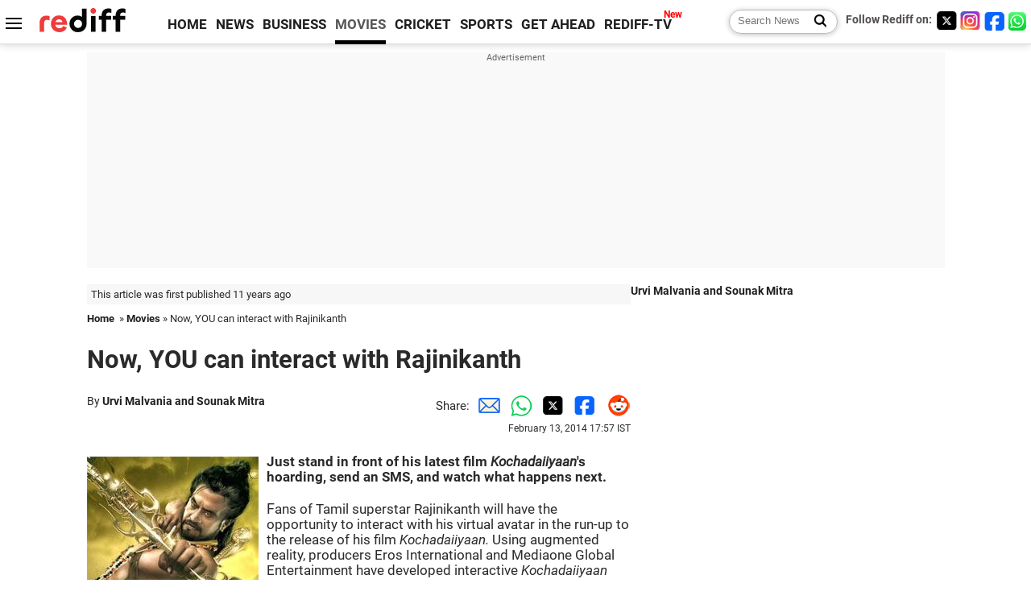

--- FILE ---
content_type: text/html
request_url: https://www.rediff.com/movies/report/now-you-can-interact-with-rajinikanth-south/20140213.htm
body_size: 12634
content:
<!doctype html>
<html lang="en">
<head>
<meta charset="UTF-8">
<meta name="viewport" content="width=device-width, initial-scale=1" />
<title>Now, YOU can interact with Rajinikanth - Rediff.com movies</title>
<meta name="keywords" content="Rajinikanth, Kochadaiiyaan, Karbonn, Eros International, Siam, YOU, SMS, Toyota Kirloskar Motor, Mediaone Global Entertainment, Sudhir Hasija, Sugato Sen, Vikram Kirloskar, Mumbai, India" />
<link rel="alternate" href="https://www.rediff.com/rss/movies.xml" type="application/rss+xml"  title="Rediff.com - Bollywood news" />
<link rel="author" type="text/html" href="https://www.rediff.com/author/Urvi%20Malvania%20and%20Sounak%20Mitra" />
<meta name="author" content="Urvi Malvania and Sounak Mitra" />
<meta name="robots" content="max-image-preview:large, index, follow">
<link rel="dns-prefetch" href="//track.rediff.com/" >
<link rel="dns-prefetch" href="//bizmail.rediff.com/" >
<link rel="dns-prefetch" href="//businessemail.rediff.com/" >
<link rel="dns-prefetch" href="//workmail.rediff.com/" >
<link rel="preload" href="//imworld.rediff.com/worldrediff/style_3_16/new_arti_us_4.css" as="style">
<link rel="amphtml" href="https://m.rediff.com/amp/movies/report/now-you-can-interact-with-rajinikanth-south/20140213.htm" />
<link rel="alternate" media="only screen and (max-width: 640px)" href="https://m.rediff.com/movies/report/now-you-can-interact-with-rajinikanth-south/20140213.htm" />
<meta http-equiv="X-UA-Compatible" content="IE=Edge" />
<meta name="description" content="Just stand in front of his latest film Kochadaiiyaan's hoarding, send an SMS, and watch what happens next."  />
<meta name="news_keywords" content="Rajinikanth, Kochadaiiyaan, Karbonn, Eros International, Siam, YOU, SMS, Toyota Kirloskar Motor, Mediaone Global Entertainment, Sudhir Hasija" /><meta name="twitter:card" content="summary_large_image" />
<meta property="og:title" content="Now, YOU can interact with Rajinikanth" />
<meta property="og:type" content="article" />
<meta property="og:url" content="https://www.rediff.com/movies/report/now-you-can-interact-with-rajinikanth-south/20140213.htm" />
<meta property="og:site_name" content="Rediff" />
<meta property="og:description" content="Just stand in front of his latest film Kochadaiiyaan's hoarding, send an SMS, and watch what happens next." />
<meta itemprop="name" content="Now, YOU can interact with Rajinikanth" />
<meta itemprop="description" content="Just stand in front of his latest film Kochadaiiyaan's hoarding, send an SMS, and watch what happens next." />
<meta itemprop="publisher" content="Rediff.com" />
<meta itemprop="url" content="https://www.rediff.com/movies/report/now-you-can-interact-with-rajinikanth-south/20140213.htm" />
<meta itemprop="headline" content="Now, YOU can interact with Rajinikanth" />
<meta itemprop="inLanguage" content="en-US" />
<meta itemprop="keywords" content="Rajinikanth, Kochadaiiyaan, Karbonn, Eros International, Siam, YOU, SMS, Toyota Kirloskar Motor, Mediaone Global Entertainment, Sudhir Hasija, Sugato Sen, Vikram Kirloskar, Mumbai, India" />
<meta itemprop="image" content="https://im.rediff.com/1200-630/movies/2014/feb/13kochadaiyaan.jpg">
<meta itemprop="datePublished" content="2014-02-13T17:57:31+05:30" />
<meta itemprop="dateModified" content="2014-02-13T17:57:31+05:30" />
<meta itemprop="alternativeHeadline" content="Now, YOU can interact with Rajinikanth" />
<link rel="preload" href="https://im.rediff.com/movies/2014/feb/13kochadaiyaan.jpg?w=670&h=900" as="image" /><link rel="icon" type="image/x-icon" href="https://im.rediff.com/favicon2.ico" />
<link rel="canonical" href="https://www.rediff.com/movies/report/now-you-can-interact-with-rajinikanth-south/20140213.htm" />
<meta itemprop="dateline" content="Mumbai" /><link rel="preconnect" href="//imworld.rediff.com" >
<meta property="og:image" content="https://im.rediff.com/1200-630/movies/2014/feb/13kochadaiyaan.jpg" />
<link rel="image_src" href="https://im.rediff.com/1200-630/movies/2014/feb/13kochadaiyaan.jpg" />

<script type="application/ld+json">
{
	"@context":"https://schema.org",
	"@type":"NewsArticle",
	"mainEntityOfPage":{
		"@type":"WebPage",
		"@id":"https://www.rediff.com/movies/report/now-you-can-interact-with-rajinikanth-south/20140213.htm",
		"url":"https://www.rediff.com/movies/report/now-you-can-interact-with-rajinikanth-south/20140213.htm"
	},
	"inLanguage":"en",
	"headline":"Now, YOU can interact with Rajinikanth",
	"description":"Just stand in front of his latest film Kochadaiiyaan's hoarding, send an SMS, and watch what happens next.",
	"keywords":"Rajinikanth, Kochadaiiyaan, Karbonn, Eros International, Siam, YOU, SMS, Toyota Kirloskar Motor, Mediaone Global Entertainment, Sudhir Hasija, Sugato Sen, Vikram Kirloskar, Mumbai, India",
	"articleSection":"movies",
	"url":"https://www.rediff.com/movies/report/now-you-can-interact-with-rajinikanth-south/20140213.htm",
	"image":
	{
		"@type":"ImageObject",
		"url":"https://im.rediff.com/1600-900/movies/2014/feb/13kochadaiyaan.jpg",
		"width":"1600",
		"height":"900"
	},
	"datePublished":"2014-02-13T17:57:31+05:30",
	"dateModified":"2014-02-13T17:57:31+05:30",
	"articleBody":"Just stand in front of his latest film&nbsp;Kochadaiiyaans hoarding, send an SMS, and watch what happens next. Fans of Tamil superstar Rajinikanth will have the opportunity to interact with his virtual avatar in the run-up to the release of his film Kochadaiiyaan. Using augmented reality, producers Eros International and Mediaone Global Entertainment have developed interactive Kochadaiiyaan hoardings in association with Karbonn Mobiles. Eros will deploy 500 interactive hoardings across India. People will have to stand in front of the hoarding and send an SMS. This will activate the hoarding. This promotional tactic is an extension of Eros alliance with Karbonn, wherein the latter will make a million special-edition phones. These phones will not only have a Rajinikanth signature but will also come pre-loaded with a Kochadaiiyaan app. The partneship is based on a revenue-sharing model. Sudhir Hasija, chairman, Karbonn, said, We will roll out a million handsets by February-end or first week of March with a pre-loaded app for the movie. All the handsets will come with the signature of Rajinikanth. This is the first time any mobile handset maker is launching products with an augmented reality app. About 70 per cent of the handsets will be smartphones (four models), between Rs 5,000 and Rs 15,000 each. The rest will be feature phones (two models), Rs 2,000 each. While he did not want to give details on how much Karbonn will spend on promotions and how much it has already invested in the development of the app, he said Karbonn would put 400 hoardings across the country. Majority of these will be in south India, followed by cities like Mumbai.&nbsp;Eros will conduct promotions on its own.&nbsp;We expect better flow of people. Overall footfall will be less also because this time general visitors get only five days, as compared to seven days in the previous edition, said Vikram Kirloskar, president of Siam and vice-chairman of Toyota Kirloskar Motor.&nbsp;Sugato Sen, deputy director-general of Siam, added: We want the finesse of a global show. The cost difference is huge for us because of additional shuttle services, hiring of private security and completely air-conditioned halls, but we expect a much better experience.&nbsp;At a time when sales are falling, the auto industry hopes the excitement around the Auto Expo will lift consumer sentiments. Passenger vehicle sales have declined by six per cent to around 1.8 million units in the first nine months of this financial year.",
	"author":{
		"@type":"Person",
		"name":"Urvi Malvania and Sounak Mitra",
		"url":"https://www.rediff.com/author/Urvi%20Malvania%20and%20Sounak%20Mitra"
	},
	"publisher":{   
		"@type":"NewsMediaOrganization",
		"name":"Rediff.com",
		"logo":{
			"@type":"ImageObject","url":"https://im.rediff.com/worldrediff/pix/rediff_newlogo.svg","width":400,"height":100   
		}        
	},
	"associatedMedia":{
		"@type":"ImageObject",
		"url":"https://im.rediff.com/movies/2014/feb/13kochadaiyaan.jpg",
		"caption":"Now, YOU can interact with Rajinikanth",
		"description":"Now, YOU can interact with Rajinikanth",
		"height":"900",
		"width":"1200"
	}		
}
</script>
<script type="application/ld+json">
{
	"@context":"https://schema.org",
	"@type":"BreadcrumbList",
	"name":"Breadcrumb",
	"itemListElement":[
		{
		"@type":"ListItem",
		"position":1,
		"item":{
			"@id":"https://www.rediff.com",
			"name":"Home"
		}
		},
		{
		"@type":"ListItem",
		"position":2,
		"item":{
		"@id":"https://www.rediff.com/movies",
		"name":"Movies"
		}
		},
		{
		"@type":"ListItem",
		"position":3,
		"item":{
		"name":"Now, YOU can interact with Rajinikanth"
		}
		}
	]
}
</script>
<script type="application/ld+json">
{
	"@context":"https://schema.org",
	"@type":"WebPage",
	"name":"Now, YOU can interact with Rajinikanth - Rediff.com India News",
	"description":"Just stand in front of his latest film Kochadaiiyaan's hoarding, send an SMS, and watch what happens next.",
	"keywords":"Rajinikanth, Kochadaiiyaan, Karbonn, Eros International, Siam, YOU, SMS, Toyota Kirloskar Motor, Mediaone Global Entertainment, Sudhir Hasija, Sugato Sen, Vikram Kirloskar, Mumbai, India",
	"speakable":{
		"@type":"SpeakableSpecification",
		"cssSelector":["h1","h2"]
		},
	"url":"https://www.rediff.com/movies/report/now-you-can-interact-with-rajinikanth-south/20140213.htm"
}
</script>


<script type="application/ld+json">
{
	"@context":"https://schema.org","@type":"NewsMediaOrganization","name":"Rediff.com","url":"https://www.rediff.com","logo":{
		"@type":"ImageObject","url":"https://im.rediff.com/worldrediff/pix/rediff_newlogo.svg","width":400,"height":100
	},
	"address":{
		"@type":"PostalAddress","streetAddress":" Level 9 and 10, Seasons Riddhi Siddhi, Jn of Tilak Road and 1st Gaothan Lane, Santacruz (West)","addressLocality":"Mumbai","addressRegion":"India","addressCountry":"IN","postalCode":"400054"
	},
	"contactPoint":{
		"@type":"ContactPoint","telephone":"+91 - 022 - 61820000","contactType":"Customer Service","areaServed":"IN","availableLanguage":"English","hoursAvailable":{"opens":"09:00","closes":"18:00"}
	},
	"sameAs":[
		"https://x.com/RediffNews",
		"https://www.instagram.com/rediffnews/",
		"https://www.facebook.com/people/Rediff-News/61566156876578/",
		"https://www.youtube.com/@RediffOriginals"
	]
}
</script>
<script type="application/ld+json">
{
	"@context":"https://schema.org",
	"@type":"SiteNavigationElement",
	"name":["rediffmail","Rediff Money","Enterprise Email","Business Email","rediffGURUS","News","Business","Movies","Sports","Cricket","Get Ahead"],
	"url":["https://mail.rediff.com/cgi-bin/login.cgi","https://money.rediff.com","https://workmail.rediff.com","https://businessemail.rediff.com","https://gurus.rediff.com","https://www.rediff.com/news","https://www.rediff.com/business","https://www.rediff.com/movies","https://www.rediff.com/sports","https://www.rediff.com/cricket","https://www.rediff.com/getahead"]
}
</script>
<script>
var cdn_domain = "https://www.rediff.com";
var section = "movies";
var article_url = "https://www.rediff.com/movies/report/now-you-can-interact-with-rajinikanth-south/20140213.htm";
var template = "movies-southernspice.xsl";
var page_type = "article";
var endyear 	= "2026";
var org_domain = "https://mypage.rediff.com";
var imgpath	= "//imworld.rediff.com/worldrediff/pix";
var ishare_domain	= "https://ishare.rediff.com";
var shopping_domain	= "https://shopping.rediff.com";
var books_domain	= "https://books.rediff.com";
var track_domain	= "https://track.rediff.com";
var money_domain	= "https://money.rediff.com";
var realtime_domain	= "https://realtime.rediff.com";
var share_domain	= "https://share.rediff.com";
var timetoread = "";

function enc(a,url){a.href	=	url;return true;}
function getCookie(name){var dc=document.cookie;var prefix=name+"=";var begin=dc.indexOf("; "+prefix);if(begin==-1){begin=dc.indexOf(prefix);if(begin!=0)return null}else begin+=2;var end=document.cookie.indexOf(";",begin);if(end==-1)end=dc.length;return unescape(dc.substring(begin+prefix.length,end))}
function sharePopup(ob){var left = (screen.width - 800) / 2;var shareurl = ob.href;window.open(shareurl,'sharewindow','toolbar=no,location=0,status=no,menubar=no,scrollbars=yes,resizable=yes,width=800,height=550,top=80,left='+left);}
function trackURL(url){if(navigator.userAgent.toLowerCase().indexOf('msie') != -1){var referLink = document.createElement('a');referLink.href = url;document.body.appendChild(referLink);referLink.click();}else{document.location.href = url;}}

</script>
	
	<script>
	(adsbygoogle = window.adsbygoogle || []).push({
		google_ad_client: "ca-pub-2932970604686705",
		enable_page_level_ads: true
	});
	</script>
	
<link rel="stylesheet" href="//imworld.rediff.com/worldrediff/style_3_16/new_arti_us_4.css" />
<style>.imgcaption{clear:both}.bigtable{margin:10px 0}.logo{width:160px}.toplinks .active{margin-right:0;margin-left:0}.watchasvd{font-size:0.8rem;margin-right:20px;display:inline-block;vertical-align:middle;color:#ef3b3a;font-weight:bold;}.watchasvd::before{content:'';display:inline-block;width:28px;height:17px;background:url('https://im.rediff.com/worldrediff/pix/watchvdicon.jpg') 0 0 no-repeat;vertical-align:middle;}.newtv::after{content:'New';font-weight:bold;color:#ff0000;font-size:0.8rem;position:absolute;top:-10px;right:-13px}.mfrom_flex{display:flex;justify-content:space-between;border-bottom:solid 1px #e2e2e2;padding-bottom:20px}.mfrom_box{max-width:200px;overflow:hidden}.mfrom_copy{font-size:1.1rem;margin-top:5px}.div_subscibe_top{margin-top:30px}.subscribe_btn_in{background:#000;border-radius:50%;width:30px;height:30px;line-height:30px;font-size:1.2rem;color:#fff;border:none;text-align:center}.lbl_sub_email{display:block;font-weight:bold;font-size:0.8rem;margin-bottom:1px}.div_subscibe_top_container{width:calc(100% - 330px);border-right:dotted 1px #ababab;border-left:dotted 1px #ababab;}.div_subscibe_top{width:250px;background:none;margin:0 auto;border:none;border-radius:5px;padding:5px 0 8px 12px;box-shadow:0 0 7px rgba(0, 0, 0, 0.3)}.vcenter{align-items:center}.sub_email_in{padding:5px;text-align:left;height:30px;width:190px;margin-right:5px;border:solid 1px #b2aeae;border-radius:5px;font-size:0.85rem}.sub_email_in::placeholder{font-size:1rem}.subwait{position:absolute;right:50px}.subscrip_message{font-size:0.75rem;font-weight:bold;margin:5px 0}.artihd{font-size:2.07rem}.arti_contentbig h2{font-size:1.6rem;margin-bottom:5px;font-weight:bold}.arti_contentbig h3{font-size:1.4rem;margin-bottom:5px;font-weight:bold}.arti_contentbig h4{font-size:1.2rem;margin-bottom:5px;font-weight:bold}.keypoints{clear:both;border:solid 1px #202020;padding:10px 20px;border-radius:20px;margin:20px 0}.keypoints ul{padding:0 0 0 20px;margin:15px 0 0 0;line-height:1.4em}.keypoints h3{background:#f7f7f7;padding:10px;border-bottom:solid 1px #cdcdcd}.arti_contentbig a{color:#4362db}.socialicons{margin:0 2px}</style>

<script>
window.googletag = window.googletag || {cmd: []};
googletag.cmd.push(function() {
	var sectionarr = window.parent.location.href.split("/");
	var authorname = "";
	if(document.getElementById('OAS_author')){authorname = document.getElementById('OAS_author').value;}
	var adv_subsection = "";
	if(document.getElementById('OAS_subsection')){adv_subsection = document.getElementById('OAS_subsection').value;}
	googletag.defineSlot('/21677187305/Rediff_ROS_728x90_ATF_INTL', [[750, 100], [970, 90], [970, 250], [980, 90], [930, 180], [950, 90], [960, 90], [970, 66], [750, 200], [728, 90], [980, 120]], 'div-gpt-ad-1739426843638-0').setTargeting('author', authorname.toLowerCase()).setTargeting('url',sectionarr[3]).setTargeting('subsection',adv_subsection).addService(googletag.pubads());
	googletag.defineSlot('/21677187305/Rediff_ROS_300x250_ATF_INTL', [[336, 280], [300, 250]], 'div-gpt-ad-1739426924396-0').setTargeting('author', authorname.toLowerCase()).setTargeting('url',sectionarr[3]).setTargeting('subsection',adv_subsection).addService(googletag.pubads());
	googletag.defineSlot('/21677187305/Rediff_ROS_300x250_BTF_INTL', [[300, 250], [336, 280]], 'div-gpt-ad-1742278123914-0').setTargeting('author', authorname.toLowerCase()).setTargeting('url',sectionarr[3]).setTargeting('subsection',adv_subsection).addService(googletag.pubads());
	googletag.defineSlot('/21677187305/Rediff_ROS_300x250_BTF2_INTL', [[300, 250], [336, 280]], 'div-gpt-ad-1752125674124-0').setTargeting('author', authorname.toLowerCase()).setTargeting('url',sectionarr[3]).setTargeting('subsection',adv_subsection).addService(googletag.pubads());
	googletag.defineSlot('/21677187305/Rediff_ROS_300x250_BTF3_INTL', [[300, 100], [300, 250], [300, 75]], 'div-gpt-ad-1748412147256-0').setTargeting('author', authorname.toLowerCase()).setTargeting('url',sectionarr[3]).setTargeting('subsection',adv_subsection).addService(googletag.pubads());
	googletag.defineSlot('/21677187305/Rediff_ROS_728x90_BTF_INTL', [[960, 90], [970, 66], [970, 90], [728, 90], [980, 90], [950, 90]], 'div-gpt-ad-1748412234453-0').setTargeting('author', authorname.toLowerCase()).setTargeting('url',sectionarr[3]).setTargeting('subsection',adv_subsection).addService(googletag.pubads());
	if(screen.width >= 1400)
	{
	googletag.defineSlot('/21677187305/Rediff_ROS_120x600_ATF_INTL_Left_Margin', [120, 600], 'div-gpt-ad-1741063428061-0').setTargeting('author', authorname.toLowerCase()).setTargeting('url',sectionarr[3]).setTargeting('subsection',adv_subsection).addService(googletag.pubads());
	googletag.defineSlot('/21677187305/Rediff_ROS_120x600_ATF_INTL_Right_Margin', [120, 600], 'div-gpt-ad-1741063514341-0').setTargeting('author', authorname.toLowerCase()).setTargeting('url',sectionarr[3]).setTargeting('subsection',adv_subsection).addService(googletag.pubads());
	}
	googletag.pubads().enableSingleRequest();
	googletag.enableServices();
});
</script>

<style>.arti_contentbig p.imgcaptionsmall,.imgcaptionsmall{width:50%;color:#515151;font-size:0.9rem;float:left;margin:0 8px 8px 0;line-height:1.4em;}</style>
</head>
<body>
<!-- Begin comScore Tag -->

<script>
var _comscore = _comscore || [];
_comscore.push({ c1: "2", c2: "6035613" });
(function() {
var s = document.createElement("script"), el = document.getElementsByTagName("script")[0]; 
s.async = true;
s.src = "https://sb.scorecardresearch.com/cs/6035613/beacon.js";
el.parentNode.insertBefore(s, el);
})();
</script>
<noscript><img src="https://sb.scorecardresearch.com/p?c1=2&amp;c2=6035613&amp;cv=3.6.0&amp;cj=1" alt="comscore" ></noscript>

<!-- End comScore Tag --><script>
if(!OAS_sitepage)var OAS_sitepage = "";
if(!OAS_listpos)var OAS_listpos = "";

	var ck=document.cookie;
	function getcookie(n)
	{
		var ar=n+"=";var al=ar.length;var cl=ck.length;var i=0;while(i<cl)
		{j=i+al;if(ck.substring(i,j)==ar)
		{e=ck.indexOf(";",j);if(e==-1)
		e=ck.length;return unescape(ck.substring(j,e));}
		i=ck.indexOf(" ",i)+1;if(i==0)
		break;}
		return "";
	}
	var querystring	= "";
	var path	= "";
	var domain	= "";
	var Rkey_data	= "";
	var Rkey	= Math.floor(Math.random() * 1000000);
	querystring	= window.location.search;
	path		= window.location.pathname;
	domain		= window.location.host;
	var tmp_ref = encodeURIComponent(document.referrer);
	if((tmp_ref == null) || (tmp_ref.length == 0)){tmp_ref = "";}
	if (querystring == "")
	{
		Rkey_data = "?rkey="+Rkey;
	}
	else
	{
		Rkey_data = "&rkey="+Rkey;
	}
	if(tmp_ref != "")
	{
		Rkey_data += "&ref="+tmp_ref;
	}
	var metricImgNew = new Image();
	metricImgNew.src = '//usmetric.rediff.com/'+domain+path+querystring+Rkey_data+'&device=pc';
	var Rlo="";
	var Rl = "";
	Rlo	= getcookie("Rlo");
	Rlo = unescape(Rlo).replace(/\+/g," ");
	Rlo = Rlo.replace("@rediffmail.com","");
	Rlo = Rlo.replace(/[^\w\d\s\-\_]/ig,'');
	Rl = getcookie("Rl");
	Rl = Rl.replace(/[^\w\d\s\-\_@\.]/ig,'');
	var tmp_rsc1 = "";
	tmp_rsc1 = getcookie("Rsc");

</script>
<style>.fnt0{font-size:0;}</style>
<div class="fnt0"><ins data-revive-zoneid="333" data-revive-source="_blank" data-revive-target="_blank" data-revive-id="4b71f4079fb345c8ac958d0e9f0b56dd" data-zonename="Rediff_ROS_OutstreamVideo_INTL"></ins></div><input type="hidden" id="OAS_topic"  name="OAS_topic" value="" />
<input type="hidden" id="OAS_author"  name="OAS_author" value="Urvi Malvania and Sounak Mitra" />
<input type="hidden" id="ads_moviename"  name="ads_moviename" value="null" />
<div id="tower_conatainer" class='tower_conatainer'><div id="div_left_tower" class="left_tower"></div><div id="div_right_tower" class="right_tower"></div></div><input type="hidden" id="OAS_subsection"  name="OAS_subsection" value="movies-report-now" /><div class="topfixedrow">
	<div class="logobar flex maxwrap">
		<div id="menuicon" class="homesprite menuicon"></div>
		<div class="logo"><a href="https://www.rediff.com"><img src="//imworld.rediff.com/worldrediff/pix/rediff_newlogo.svg" width="120" height="30" alt="rediff logo" /></a></div>
		<div class="toplinks">
			<a href="https://www.rediff.com" class="linkcolor bold" data-secid="nav_article_home" data-pos="1">HOME</a>
			<a href="https://www.rediff.com/news" class="linkcolor bold " data-secid="nav_article_news" data-pos="1">NEWS</a> 
			<a href="https://www.rediff.com/business" class="linkcolor bold " data-secid="nav_article_business" data-pos="1">BUSINESS</a> 
			<a href="https://www.rediff.com/movies" class="linkcolor bold active" data-secid="nav_article_movies" data-pos="1">MOVIES</a> 
			<a href="https://www.rediff.com/cricket" class="linkcolor bold " data-secid="nav_article_cricket" data-pos="1">CRICKET</a> 
			<a href="https://www.rediff.com/sports" class="linkcolor bold " data-secid="nav_article_sports" data-pos="1">SPORTS</a> 
			<a href="https://www.rediff.com/getahead" class="linkcolor bold " data-secid="nav_article_getahead" data-pos="1">GET AHEAD</a>
			<a href="https://tv.rediff.com" class="linkcolor bold relative newtv" data-secid="nav_article_redifftv" data-pos="1">REDIFF-TV</a>
		</div>
		<div class="toprightlinks flex">
			<div class="arti_srch_container"><form name="mainnewsrchform" onsubmit="return submitSearch()" action="https://www.rediff.com/search" method="POST"><input type="text" id="main_srchquery_tbox" name="main_srchquery_tbox" placeholder="Search News" value="" class="txt_srchquery" autocomplete="off"><input type="submit" value="" class="newsrchbtn" aria-label="Search News"></form></div>
			<div class="navbarsocial"><span class="followon">Follow Rediff on: </span><a href="https://x.com/rediffmovies" target="_blank" aria-label="Twitter"><span class="homesprite socialicons twitter"></span></a><a href="https://www.instagram.com/rediffmovies/" target="_blank" aria-label="Instagram"><span class="homesprite socialicons insta"></span></a><a href="https://www.facebook.com/people/Rediff-News/61566156876578/" target="_blank" aria-label="Facebook"><span class="homesprite socialicons fb"></span></a><a href="https://whatsapp.com/channel/0029Va5OV1pLtOjB8oWyne1F" target="_blank" aria-label="whatsup"><span class="homesprite socialicons whup"></span></a></div>
		</div>
	</div>
</div>
<div class="advtcontainer lb wrapper">
	<div class="advttext"></div>
	<div id="world_top" class="div_ad_lb01"><div id='div-gpt-ad-1739426843638-0' style='min-width:728px;min-height:66px;'><script>googletag.cmd.push(function(){googletag.display('div-gpt-ad-1739426843638-0');});</script></div></div>
</div>
<div class="wrapper clearfix">
	<!-- leftcontainer starts -->
	<div id="leftcontainer" class="red_leftcontainer">
		<div class="yearsago">This article was first published 11 years ago</div>		<div class="breadcrumb"><a href="https://www.rediff.com" class="bold">Home</a>&nbsp; &raquo;&nbsp;<a href="https://www.rediff.com/movies" class="bold">Movies</a> &raquo;&nbsp;Now, YOU can interact with Rajinikanth</div>
		<h1 class="artihd">Now, YOU can interact with Rajinikanth</h1>
		<div class="clearfix">
			<div class="floatL">
				<div class="bylinetop">	By <a href="https://www.rediff.com/author/Urvi%20Malvania%20and%20Sounak%20Mitra" class="bold">Urvi Malvania and Sounak Mitra</a>		</div>
				<div> </div>
			</div>
			<div class="floatR">Share:<a href="mailto:?subject=Now%2C%20YOU%20can%20interact%20with%20Rajinikanth&body=Read this article https://www.rediff.com/movies/report/now-you-can-interact-with-rajinikanth-south/20140213.htm" title="Share by Email" aria-label="Email Share"><i class="shareic_sprite email"></i></a><a target="_blank" OnClick="sharePopup(this);return false;" href="https://api.whatsapp.com/send?text=https://www.rediff.com/movies/report/now-you-can-interact-with-rajinikanth-south/20140213.htm" title="Share on Whatsapp"  aria-label="Whatsapp Share"><i class="shareic_sprite waup"></i></a><a target="_blank" OnClick="sharePopup(this);return false;" href="https://twitter.com/intent/tweet?url=https://www.rediff.com/movies/report/now-you-can-interact-with-rajinikanth-south/20140213.htm&text=Now%2C%20YOU%20can%20interact%20with%20Rajinikanth"  title="Share on Twitter"  aria-label="Twitter Share"><i class="shareic_sprite twit"></i></a><a target="_blank" OnClick="sharePopup(this);return false;" href="https://www.facebook.com/sharer/sharer.php?u=https://www.rediff.com/movies/report/now-you-can-interact-with-rajinikanth-south/20140213.htm&picture=&title=Now%2C%20YOU%20can%20interact%20with%20Rajinikanth&description=" title="Share on Facebook"  aria-label="Facebook Share"><i class="shareic_sprite fb"></i></a><a target="_blank" OnClick="sharePopup(this);return false;" href="https://www.reddit.com/submit?url=https://www.rediff.com/movies/report/now-you-can-interact-with-rajinikanth-south/20140213.htm&title=Now%2C%20YOU%20can%20interact%20with%20Rajinikanth" title="Share on Reddit"  aria-label="Reddit Share"><i class="shareic_sprite reddit"></i></a>
			<p class="updatedon">February 13, 2014 17:57 IST</p>
			</div>
		</div>
				<div id="arti_content_n" class="arti_contentbig clearfix" itemprop="articleBody">
			<div><strong><img class=imgwidth  title="Rajinikanth in Kochadaiiyaan" src="//im.rediff.com/movies/2014/feb/13kochadaiyaan.jpg?w=670&h=900" alt="Rajinikanth in Kochadaiiyaan" style="max-width:100%;"   />Just stand in front of his latest film&nbsp;<em>Kochadaiiyaan</em>'s hoarding, send an SMS, and watch what happens next.</strong><br /><br /> <span style="font-size: 18px;">F</span>ans of Tamil superstar Rajinikanth will have the opportunity to interact with his virtual avatar in the run-up to the release of his film <em>Kochadaiiyaan.</em> Using augmented reality, producers Eros International and Mediaone Global Entertainment have developed interactive <em>Kochadaiiyaan</em> hoardings in association with Karbonn Mobiles.<br /><br /> Eros will deploy 500 interactive hoardings across India. People will have to stand in front of the hoarding and send an SMS. This will activate the hoarding.<br /><br /> This promotional tactic is an extension of Eros' alliance with Karbonn, wherein the latter will make a million special-edition phones. These phones will not only have a Rajinikanth signature but will also come pre-loaded with a <em>Kochadaiiyaan</em> app. The partneship is based on a revenue-sharing model.<br /><br /> Sudhir Hasija, chairman, Karbonn, said, "We will roll out a million handsets by February-end or first week of March with a pre-loaded app for the movie. All the handsets will come with the signature of Rajinikanth. This is the first time any mobile handset maker<div id="shop_advertise_div_1"></div><div class="clear"><div class="inline-block" id="div<div class="clear"></div><div class="advtcontainer lb"><div class="advttext"></div><div id="div_outstream_bottom"><ins data-revive-zoneid="391" data-revive-source="_blank" data-revive-target="_blank" data-revive-id="4b71f4079fb345c8ac958d0e9f0b56dd" data-zonename="Rediff_ROS_InArticleVideo_Middle_INTL"></ins></div></div><div class="clear"></div>_arti_inline_advt"></div><div class="inline-block" id="div_arti_inline_advt2"></div></div> is launching products with an augmented reality app."<br /><br /> About 70 per cent of the handsets will be smartphones (four models), between Rs 5,000 and Rs 15,000 each. The rest will be feature phones (two models), Rs 2,000 each.<br /><br /> While he did not want to give details on how much Karbonn will spend on promotions and how much it has already invested in the development of the app, he said Karbonn would put 400 hoardings across the country.<br /><br /> Majority of these will be in south India, followed by cities like Mumbai.</div>
<div>&nbsp;</div>
<div>Eros will conduct promotions on its own.</div>
<div>&nbsp;</div>
<div>"We expect better flow of people. Overall footfall will be less also because this time general visitors get only five days, as compared to seven days in the previous edition," said Vikram Kirloskar, president of Siam and vice-chairman of Toyota Kirloskar Motor.</div>
<div>&nbsp;</div>
<div>Sugato Sen, deputy director-general of Siam, added: "We want the finesse of a global show. The cost difference is huge for us because of additional shuttle services, hiring of private security and completely air-conditioned halls, but we expect a much better experience."</div>
<div>&nbsp;</div>
<div>At a time when sales are falling, the auto industry hopes the excitement around the Auto Expo will lift consumer sentiments. Passenger vehicle sales have declined by six per cent to around 1.8 million units in the first nine months of this financial year.</div>
		</div>
		<div class="bylinebot">
			<span><a href="https://www.rediff.com/author/Urvi%20Malvania%20and%20Sounak%20Mitra" class="bold">Urvi Malvania and Sounak Mitra</a> </span>																							<span class="ht5 clear"></span><div>Source: <a href="http://www.business-standard.com/" target="_blank"  class="bold"><img src="//im.rediff.com/money/pix/bs.jpg" class="vmiddle" alt="source" loading="lazy" /></a></div>
									</div>
		<i class="clear"></i>
		<div class="flex spacebetw vcenter">
			<div>Share:<a href="mailto:?subject=Now%2C%20YOU%20can%20interact%20with%20Rajinikanth&body=Read this article https://www.rediff.com/movies/report/now-you-can-interact-with-rajinikanth-south/20140213.htm"  aria-label="Email Share" title="Share by Email"><i class="shareic_sprite email"></i></a><a target="_blank" OnClick="sharePopup(this);return false;" href="https://api.whatsapp.com/send?text=https://www.rediff.com/movies/report/now-you-can-interact-with-rajinikanth-south/20140213.htm" aria-label="Whatsapp Share" title="Share on Whatsapp"><i class="shareic_sprite waup"></i></a><a target="_blank" OnClick="sharePopup(this);return false;" href="https://twitter.com/intent/tweet?url=https://www.rediff.com/movies/report/now-you-can-interact-with-rajinikanth-south/20140213.htm&text=Now%2C%20YOU%20can%20interact%20with%20Rajinikanth"  title="Share on Twitter"  aria-label="Twitter Share"><i class="shareic_sprite twit"></i></a><a target="_blank" OnClick="sharePopup(this);return false;" href="https://www.facebook.com/sharer/sharer.php?u=https://www.rediff.com/movies/report/now-you-can-interact-with-rajinikanth-south/20140213.htm&picture=&title=Now%2C%20YOU%20can%20interact%20with%20Rajinikanth&description=" title="Share on Facebook"  aria-label="Facebook Share"><i class="shareic_sprite fb"></i></a><a target="_blank" OnClick="sharePopup(this);return false;" href="https://www.reddit.com/submit?url=https://www.rediff.com/movies/report/now-you-can-interact-with-rajinikanth-south/20140213.htm&title=Now%2C%20YOU%20can%20interact%20with%20Rajinikanth" title="Share on Reddit"  aria-label="Reddit Share"><i class="shareic_sprite reddit"></i></a></div>
			<div class="div_subscibe_top_container"><div id='span_subscibe_top' class="div_subscibe_top"><div id='div_subscribe_in_top' class='flex'><form name='frm_subscription_in_top' method='POST' id='frm_subscription_in_top'><label for='sub_email_in_top' class="lbl_sub_email">Subscribe to our Newsletter!</label><input type='text' onkeypress="if(event.keyCode==13){return submitSubscribeTop('sub_email_in_top','subscribe_btn_in_top','div_subscribe_in_top','div_subscrip_message_in_top',1);}" autocomplete='off' id='sub_email_in_top' name='sub_email_in_top' value='' placeholder='&#x2709; Your Email' class='sub_email_in' /><input type='button' onclick="return submitSubscribeTop('sub_email_in_top','subscribe_btn_in_top','div_subscribe_in_top','div_subscrip_message_in_top',1);" value='&gt;' id='subscribe_btn_in_top' class='subscribe_btn_in' /><i id='subwait_top' class='subwait'></i></form></div><div id='div_subscrip_message_in_top' class='subscrip_message hide'></div></div></div>
			<div><a href="https://www.rediff.com/movies/report/now-you-can-interact-with-rajinikanth-south/20140213.htm?print=true" target="_blank" rel="noreferrer" title="Print this article"><i class="shareic_sprite printicon"></i></a></div>
		</div>
				<div id="tags_div" class="tagsdiv"><p class='bold'>More News Coverage</p></b><a href="https://www.rediff.com/tags/rajinikanth">Rajinikanth</a><a href="https://www.rediff.com/tags/kochadaiiyaan">Kochadaiiyaan</a><a href="https://www.rediff.com/tags/karbonn">Karbonn</a><a href="https://www.rediff.com/tags/eros-international">Eros International</a><a href="https://www.rediff.com/tags/siam">Siam</a></div>
		<div><div class="advttext"></div><div id="world_bottom1"><div id="taboola-below-article-thumbnails"></div>

<script type="text/javascript">
  window._taboola = window._taboola || [];
  _taboola.push({
    mode: 'thumbnails-a',
    container: 'taboola-below-article-thumbnails',
    placement: 'Below Article Thumbnails',
    target_type: 'mix'
  });
</script>
</div></div>
		<i class="clear"></i><div id="div_ad_bottom3"><ins data-revive-zoneid="259" data-revive-source="_blank" data-revive-target="_blank" data-revive-id="4b71f4079fb345c8ac958d0e9f0b56dd" data-zonename="Rediff_ROS_Native_Widget_BTF2_INTL"></ins></div><i class="clear ht20"></i>
	</div>
	<!-- leftcontainer ends -->
	<!-- rightcontainer starts -->
	<div id="rightcontainer" class="red_rightcontainer">
		<div class="boxadvtcontainer">
			<div class="advttext"></div>
			<div class="relative"><div id="world_right1" class="world_right1"><div id='div-gpt-ad-1739426924396-0' style='min-width:300px;min-height:250px;'><script>googletag.cmd.push(function(){googletag.display('div-gpt-ad-1739426924396-0');});</script></div></div></div>
		</div>
				<div class="div_morenews">
			<h2 class="sechd">RELATED STORIES</h2>
									<div class="mnewsrow clearfix">
								<div class="mnthumb"><a href="http://www.rediff.com/money/slide-show/slide-show-1-auto-expo-2014-toyota-unveils-its-first-crossover-etios-cross/20140206.htm" onmousedown="return enc(this,'https://track.rediff.com/click?url=___http%3a%2f%2fwww.rediff.com%2fmoney%2fslide-show%2fslide-show-1-auto-expo-2014-toyota-unveils-its-first-crossover-etios-cross%2f20140206.htm___&service=news&clientip=23.47.221.5&source=morelike&type=recommended');"><img src="//im.rediff.com/170-100/money/2014/feb/06cross1.jpg" alt="Auto Expo 2014: Toyota unveils its first crossover 'Etios Cross'" class="rcorner" loading="lazy" /></a></div>
								<div class="mncopy "><a href="http://www.rediff.com/money/slide-show/slide-show-1-auto-expo-2014-toyota-unveils-its-first-crossover-etios-cross/20140206.htm"onmousedown="return enc(this,'https://track.rediff.com/click?url=___http%3a%2f%2fwww.rediff.com%2fmoney%2fslide-show%2fslide-show-1-auto-expo-2014-toyota-unveils-its-first-crossover-etios-cross%2f20140206.htm___&service=news&clientip=23.47.221.5&source=morelike&type=recommended');">Auto Expo 2014: Toyota unveils its first crossover 'Etios Cross'</a></div>
			</div>
												<div class="mnewsrow clearfix">
								<div class="mnthumb"><a href="http://www.rediff.com/money/slide-show/slide-show-1-auto-expo-2014-ends-over-561-lakh-visitors-attend-the-event/20140212.htm" onmousedown="return enc(this,'https://track.rediff.com/click?url=___http%3a%2f%2fwww.rediff.com%2fmoney%2fslide-show%2fslide-show-1-auto-expo-2014-ends-over-561-lakh-visitors-attend-the-event%2f20140212.htm___&service=news&clientip=23.47.221.5&source=morelike&type=recommended');"><img src="//im.rediff.com/170-100/money/2014/feb/11autoexpo-closing1.jpg" alt="Auto Expo 2014 ends; over 5.61 lakh visitors attend the event" class="rcorner" loading="lazy" /></a></div>
								<div class="mncopy "><a href="http://www.rediff.com/money/slide-show/slide-show-1-auto-expo-2014-ends-over-561-lakh-visitors-attend-the-event/20140212.htm"onmousedown="return enc(this,'https://track.rediff.com/click?url=___http%3a%2f%2fwww.rediff.com%2fmoney%2fslide-show%2fslide-show-1-auto-expo-2014-ends-over-561-lakh-visitors-attend-the-event%2f20140212.htm___&service=news&clientip=23.47.221.5&source=morelike&type=recommended');">Auto Expo 2014 ends; over 5.61 lakh visitors attend the event</a></div>
			</div>
												<div class="mnewsrow clearfix">
								<div class="mnthumb"><a href="http://www.rediff.com/money/slide-show/slide-show-1-how-the-markets-fared-on-feb-13/20140213.htm" onmousedown="return enc(this,'https://track.rediff.com/click?url=___http%3a%2f%2fwww.rediff.com%2fmoney%2fslide-show%2fslide-show-1-how-the-markets-fared-on-feb-13%2f20140213.htm___&service=news&clientip=23.47.221.5&source=morelike&type=recommended');"><img src="//im.rediff.com/170-100/money/2014/jan/27psu2.jpg" alt="Markets snap 3-day winning streak; Sensex down 250 points" class="rcorner" loading="lazy" /></a></div>
								<div class="mncopy "><a href="http://www.rediff.com/money/slide-show/slide-show-1-how-the-markets-fared-on-feb-13/20140213.htm"onmousedown="return enc(this,'https://track.rediff.com/click?url=___http%3a%2f%2fwww.rediff.com%2fmoney%2fslide-show%2fslide-show-1-how-the-markets-fared-on-feb-13%2f20140213.htm___&service=news&clientip=23.47.221.5&source=morelike&type=recommended');">Markets snap 3-day winning streak; Sensex down 250 points</a></div>
			</div>
												<div class="mnewsrow clearfix">
								<div class="mnthumb"><a href="http://www.rediff.com/movies/report/jai-ho-cinemas-unsure-if-salman-will-enter-2014-with-a-bang/20140123.htm" onmousedown="return enc(this,'https://track.rediff.com/click?url=___http%3a%2f%2fwww.rediff.com%2fmovies%2freport%2fjai-ho-cinemas-unsure-if-salman-will-enter-2014-with-a-bang%2f20140123.htm___&service=news&clientip=23.47.221.5&source=morelike&type=recommended');"><img src="//im.rediff.com/170-100/movies/2014/jan/23salman.jpg" alt="Jai Ho: Cinemas unsure if Salman will enter 2014 with a bang" class="rcorner" loading="lazy" /></a></div>
								<div class="mncopy "><a href="http://www.rediff.com/movies/report/jai-ho-cinemas-unsure-if-salman-will-enter-2014-with-a-bang/20140123.htm"onmousedown="return enc(this,'https://track.rediff.com/click?url=___http%3a%2f%2fwww.rediff.com%2fmovies%2freport%2fjai-ho-cinemas-unsure-if-salman-will-enter-2014-with-a-bang%2f20140123.htm___&service=news&clientip=23.47.221.5&source=morelike&type=recommended');">Jai Ho: Cinemas unsure if Salman will enter 2014 with a bang</a></div>
			</div>
												<div class="mnewsrow clearfix">
								<div class="mnthumb"><a href="http://www.rediff.com/money/report/auto-domestic-car-sales-drift-into-slow-lane/20140202.htm" onmousedown="return enc(this,'https://track.rediff.com/click?url=___http%3a%2f%2fwww.rediff.com%2fmoney%2freport%2fauto-domestic-car-sales-drift-into-slow-lane%2f20140202.htm___&service=news&clientip=23.47.221.5&source=morelike&type=recommended');"><img src="//im.rediff.com/170-100/money/2014/jan/02car-companies1.jpg" alt="Domestic car sales drift into slow lane" class="rcorner" loading="lazy" /></a></div>
								<div class="mncopy "><a href="http://www.rediff.com/money/report/auto-domestic-car-sales-drift-into-slow-lane/20140202.htm"onmousedown="return enc(this,'https://track.rediff.com/click?url=___http%3a%2f%2fwww.rediff.com%2fmoney%2freport%2fauto-domestic-car-sales-drift-into-slow-lane%2f20140202.htm___&service=news&clientip=23.47.221.5&source=morelike&type=recommended');">Domestic car sales drift into slow lane</a></div>
			</div>
								</div>
				<div id="div_mostpop" class="div_mostpop"></div>
		<div id="div_foryou" class="div_foryou clearfix"></div>
				<div class="boxadvtcontainer">
			<div class="advttext"></div>
			<div id="world_right2"><div id='div-gpt-ad-1742278123914-0' style='min-width:300px;min-height:250px;'><script>googletag.cmd.push(function(){googletag.display('div-gpt-ad-1742278123914-0');});</script></div></div>
		</div>
				<div class="div_webstory">
			<h2 class="sechd"><a href="https://www.rediff.com/getahead/web-stories">WEB STORIES</a></h2>
			<div class="webstory"><div><a href="https://www.rediff.com/getahead/slide-show/slide-show-1-10-wonderfully-tasty-makhana-recipes/20250203.htm"><img src="//im.rediff.com/105-150/getahead/2025/feb/3-makhana-1.png" alt="webstory image 1" class="rcorner" loading="lazy" width="105" height="150" /><p>10 Wonderfully Tasty Makhana Recipes</p></a></div><div><a href="https://www.rediff.com/getahead/slide-show/slide-show-1-paneer-peppers-salad-10-min-recipe/20250203.htm"><img src="//im.rediff.com/105-150/getahead/2025/feb/03webstory-food1.jpg" alt="webstory image 2" class="rcorner" loading="lazy" width="105" height="150" /><p>Paneer Peppers Salad: 10-Min Recipe</p></a></div><div><a href="https://www.rediff.com/getahead/slide-show/slide-show-1-13-insanely-yum-halwa-recipes/20250322.htm"><img src="//im.rediff.com/105-150/getahead/2025/mar/22webstory-ga-food8.jpg" alt="webstory image 3" class="rcorner" loading="lazy" width="105" height="150" /><p>13 Insanely Yum Halwa Recipes</p></a></div></div>
		</div>
				<div class="boxadvtcontainer">
			<div class="advttext"></div>
			<div id="div_AD_box10" class="div_ad_box10"><!-- Rediff_ROS_300x250_BTF2_INTL -->
<div id='div-gpt-ad-1752125674124-0' style='min-width:300px;min-height:250px;'><script>googletag.cmd.push(function(){googletag.display('div-gpt-ad-1752125674124-0');});</script></div></div>
		</div>
				<div class="div_video">
			<h2 class="sechd"><a href="https://ishare.rediff.com">VIDEOS</a></h2>
						<div class="vdrow">
				<div class="vdimgbox"><a href="https://ishare.rediff.com/video/others/mrunal-thakur-shines-bright-in-orange/11373777" class="relative vdicon"><img src="https://datastore.rediff.com/h180-w300/thumb/53615D675B5B615F706460626D72/a421pacq69fmkg18.D.49000.Mrunal-Thakur-steals-the-spotlight-in-orange-dress-at-launch-of-Variety-India.mp4-0012.png" width="300" height="180" alt="Mrunal Thakur Shines Bright in Orange" class="rcorner" loading="lazy"><span class="duration">0:49</span></a></div>
				<h3 class="vdtitle"><a href="https://ishare.rediff.com/video/others/mrunal-thakur-shines-bright-in-orange/11373777">Mrunal Thakur Shines Bright in Orange</a></h3>
			</div>
						<div class="vdrow">
				<div class="vdimgbox"><a href="https://ishare.rediff.com/video/others/salman-makes-a-grand-entry-with-swag-and-poses-with-a-smile/11373766" class="relative vdicon"><img src="https://datastore.rediff.com/h180-w300/thumb/53615D675B5B615F706460626D72/nb2ihfri8hdfwe68.D.49000.Salman-Khan-makes-a-grand-entry-with-swag-and-poses-with-a-smile.mp4-0014.png" width="300" height="180" alt="Salman makes a grand entry with swag and poses with a smile" class="rcorner" loading="lazy"><span class="duration">0:49</span></a></div>
				<h3 class="vdtitle"><a href="https://ishare.rediff.com/video/others/salman-makes-a-grand-entry-with-swag-and-poses-with-a-smile/11373766">Salman makes a grand entry with swag and poses with a smile</a></h3>
			</div>
						<div class="vdrow">
				<div class="vdimgbox"><a href="https://ishare.rediff.com/video/others/tejashwi-yadav-attends-bihar-assembly-budget-session-on-wheelchair/11373796" class="relative vdicon"><img src="https://datastore.rediff.com/h180-w300/thumb/53615D675B5B615F706460626D72/gnnqvsn2jm8mvrqm.D.59000.tle-Bihar-LoP-Tejashwi-Yadav-arrives-in-Bihar-assembly-on-wheelchair-for-budget-session.mp4-0013.png" width="300" height="180" alt="Tejashwi Yadav Attends Bihar Assembly Budget Session on Wheelchair" class="rcorner" loading="lazy"><span class="duration">0:59</span></a></div>
				<h3 class="vdtitle"><a href="https://ishare.rediff.com/video/others/tejashwi-yadav-attends-bihar-assembly-budget-session-on-wheelchair/11373796">Tejashwi Yadav Attends Bihar Assembly Budget Session on...</a></h3>
			</div>
					</div>
				<div class="boxadvtcontainer">
			<div class="advttext"></div>
			<div id="div_AD_box09" class="div_ad_box09"><div id='div-gpt-ad-1748412147256-0' style='min-width:300px;min-height:75px;'><script>googletag.cmd.push(function(){googletag.display('div-gpt-ad-1748412147256-0');});</script></div></div>
		</div>
						<div class="boxadvtcontainer">
			<div class="advttext"></div>
			<div class="div_ad_box"><div id="taboola-right-article-thumbnails"></div>

<script type="text/javascript">
  window._taboola = window._taboola || [];
  _taboola.push({
    mode: 'thumbnails-right-5x1',
    container: 'taboola-right-article-thumbnails',
    placement: 'Right Article Thumbnails',
    target_type: 'mix'
  });
</script>
</div>
		</div>
	</div>
	<!-- rightcontainer ends -->
</div>
<div class="advtcontainer lb wrapper"><div class="advttext"></div><div id="div_ad_position2" class="div_ad_position2"><div id='div-gpt-ad-1748412234453-0' style='min-width:728px;min-height:66px;'><script>googletag.cmd.push(function(){googletag.display('div-gpt-ad-1748412234453-0');});</script></div></div></div>
<div id="footerLinks" class="footerlinks wrapper">
	<a href="https://track.rediff.com/click?url=___https://workmail.rediff.com?sc_cid=footer-biz-email___&cmp=host&lnk=footer-biz-email&nsrv1=host">Rediffmail for Work</a><a href="https://track.rediff.com/click?url=___https://businessemail.rediff.com/domain?sc_cid=footer-domain___&cmp=host&lnk=footer-domain&nsrv1=host">Book a domain</a><a href="https://mail.rediff.com/cgi-bin/login.cgi">Rediffmail</a><a href="https://money.rediff.com">Money</a><a href="https://ishare.rediff.com">Videos</a><a href="https://www.rediff.com/topstories">The Timeless 100</a>
</div>
<div class="footer alignC wrapper" data-boxno="footer" data-track="label=footer"><img src="//imworld.rediff.com/worldrediff/pix/rediff-on-net-footer-2.png" width="94" height="40" style="vertical-align:middle" alt="rediff on the net"  /> &#169; 2026 <a href="https://www.rediff.com/" title="Rediff.com">Rediff.com</a> - <a href="https://investor.rediff.com/">Investor Information</a> - <a href="https://clients.rediff.com/rediff_advertisewithus/contact.htm">Advertise with us</a> - <a href="https://www.rediff.com/disclaim.htm">Disclaimer</a> - <a href="https://www.rediff.com/w3c/policy.html">Privacy Policy</a> - <a href="https://www.rediff.com/sitemap.xml" title="Sitemap.xml">Sitemap</a> - <a href="https://mypage.rediff.com/feedback">Feedback</a> - <a href="https://www.rediff.com/aboutus.html">About us</a> - <a href="https://www.rediff.com/terms.html">Terms of use</a> - <a href="https://www.rediff.com/grievances.html">Grievances</a></div>
<script>
if(document.getElementById('div_arti_inline_advt'))
{
	var container = document.getElementById('div_arti_inline_advt');
	container.className = "advtcontainer lb";
	container.innerHTML = "<div class='advttext'></div>";
	// Create the inner Taboola div
	var taboolaDiv = document.createElement('div');
	taboolaDiv.id = 'taboola-mid-article-thumbnails';
	container.appendChild(taboolaDiv);

	// Create and append the script tag
	var script = document.createElement('script');
	script.innerHTML = "window._taboola = window._taboola || [];\n" +
	"_taboola.push({\n" +
	"  mode: 'thumbnails-mid-1x2',\n" +
	"  container: 'taboola-mid-article-thumbnails',\n" +
	"  placement: 'Mid Article Thumbnails',\n" +
	"  target_type: 'mix'\n" +
	"});";
	container.appendChild(script);
}
</script>

<span class="ht10"></span>
<div id="div_menu_back" class="div_menu_back"></div>
<div id="div_menu" class="div_menu">
<div class="logobar"><div class="homesprite menuclose" onclick="showHideMenu();"></div><a href="https://www.rediff.com"><img src="//imworld.rediff.com/worldrediff/pix/rediff_newlogo.svg" width="120" height="30" alt="logo" class="menulogo" /></a></div>
<form name="newsrchform" onsubmit="return submitNewsSearch()" action="https://www.rediff.com/search" method="POST" class="newsrchform"><input type="text" id="srchquery_tbox" name="srchquery_tbox" value="" class="menusrchbox" autocomplete="off" placeholder="Search news" aria-label="Search news" />
<input type="submit" value=" " class="menusrchbtn" title="Search" aria-label="Submit" /></form>
<p class="menurow dn">NEWS</p>
<ul class="ulmenu">
<li><a href="https://www.rediff.com/news/headlines">Headlines</a></li>
<li><a href="https://www.rediff.com/news/defence">Defence</a></li>
<li><a href="https://www.rediff.com/news/slideshows">Images</a></li>
<li><a href="https://www.rediff.com/news/columns">Columns</a></li>
<li><a href="https://www.rediff.com/news/interview">Interviews</a></li>
<li><a href="https://www.rediff.com/news/specials">Specials</a></li>
</ul>
<p class="menurow dn">BUSINESS</p>
<ul class="ulmenu">
<li><a href="https://www.rediff.com/business/headlines">Headlines</a></li>
<li><a href="https://www.rediff.com/business/columns">Columns</a></li>
<li><a href="https://www.rediff.com/business/specials">Specials</a></li>
<li><a href="https://www.rediff.com/business/personal-finance">Personal Finance</a></li>
<li><a href="https://www.rediff.com/business/interviews">Interviews</a></li>
<li><a href="https://www.rediff.com/business/slideshows">Images</a></li>
<li><a href="https://www.rediff.com/business/technology">Technology</a></li>
<li><a href="https://www.rediff.com/business/automobiles">Auto</a></li>
<li><a href="https://www.rediff.com/business/personal-finance/headlines">Money Tips</a></li>
<li><a href="https://www.rediff.com/business/union-budget-2025">UNION BUDGET 2025</a></li>
</ul>
<p class="menurow dn">MOVIES</p>
<ul class="ulmenu">
<li><a href="https://www.rediff.com/movies/headlines">Headlines</a></li>
<li><a href="https://www.rediff.com/movies/interviews">Interviews</a></li>
<li><a href="https://www.rediff.com/movies/reviews">Reviews</a></li>
<li><a href="https://www.rediff.com/movies/web-series">Web Series</a></li>
<li><a href="https://www.rediff.com/movies/television">Television</a></li>
<li><a href="https://www.rediff.com/movies/videos">Videos</a></li>
<li><a href="https://www.rediff.com/movies/southernspice">South Cinema</a></li>
<li><a href="https://www.rediff.com/movies/spotted">Stars Spotted</a></li>
</ul>
<p class="menurow dn">CRICKET</p>
<ul class="ulmenu">
<li><a href="https://www.rediff.com/cricket/headlines">Headlines</a></li>
<li><a href="https://www.rediff.com/cricket/slideshows">Images</a></li>
<li><a href="https://www.rediff.com/cricket/statistics">Stats</a></li>
<li><a href="https://www.rediff.com/cricket/women">Women's Cricket</a></li>
</ul>
<p class="menurow dn">SPORTS</p>
<ul class="ulmenu">
<li><a href="https://www.rediff.com/sports/headlines">Headlines</a></li>
<li><a href="https://www.rediff.com/sports/formula1">Formula 1</a></li>
<li><a href="https://www.rediff.com/sports/football">Football</a></li>
<li><a href="https://www.rediff.com/sports/tennis">Tennis</a></li>
<li><a href="https://www.rediff.com/sports/othersports">News</a></li>
</ul>
<p class="menurow dn">GET AHEAD</p>
<ul class="ulmenu">
<li><a href="https://www.rediff.com/getahead/headlines">Headlines</a></li>
<li><a href="https://www.rediff.com/getahead/ugc">Specials</a></li>
<li><a href="https://www.rediff.com/getahead/career">Careers</a></li>
<li><a href="https://www.rediff.com/getahead/glamour">Glamour</a></li>
<li><a href="https://www.rediff.com/getahead/healthandfitness">Health</a></li>
<li><a href="https://www.rediff.com/getahead/achievers">Achievers</a></li>
<li><a href="https://www.rediff.com/getahead/personalfinance">Finance</a></li>
<li><a href="https://www.rediff.com/getahead/travel">Travel</a></li>
<li><a href="https://www.rediff.com/getahead/food">Food</a></li>
<li><a href="https://www.rediff.com/getahead/videos">Videos</a></li>
<li><a href="https://www.rediff.com/getahead/gadgets-n-gaming">Gadgets</a></li>
<li><a href="https://www.rediff.com/getahead/biking-and-motoring">Biking</a></li>
<li><a href="https://www.rediff.com/getahead/relationships">Relationships</a></li>
</ul>
<a href="https://money.rediff.com" data-secid="drawer_rediffmoney" data-pos="1"><p class="menurow">REDIFF MONEY</p></a>
<a href="https://tv.rediff.com" data-secid="drawer_redifftv" data-pos="1"><p class="menurow">REDIFF-TV</p></a>
<a href="https://astrology.rediff.com" data-secid="drawer_rediffastro" data-pos="1"><p class="menurow">REDIFF ASTRO</p></a>
</div>
<script defer src="//imworld.rediff.com/worldrediff/js_2_5/article_us_3_min.js"></script>
<script> window._izq = window._izq || []; window._izq.push(["init"]); </script>
<script defer src='https://cdn.izooto.com/scripts/39851dc0ca7139b97c039b38dd09bd76150834db.js'></script>
<script type="text/javascript">
  window._taboola = window._taboola || [];
  _taboola.push({article:'auto'});
  !function (e, f, u, i) {
    if (!document.getElementById(i)){
      e.async = 1;
      e.src = u;
      e.id = i;
      f.parentNode.insertBefore(e, f);
    }
  }(document.createElement('script'),
  document.getElementsByTagName('script')[0],
  '//cdn.taboola.com/libtrc/rediffcom/loader.js',
  'tb_loader_script');
  if(window.performance && typeof window.performance.mark == 'function')
    {window.performance.mark('tbl_ic');}
</script>
<script defer src="https://newads.rediff.com/rediffadserver/www/delivery/asyncjs.php"></script>
<script defer src="https://securepubads.g.doubleclick.net/tag/js/gpt.js"></script>
<script defer src="//pagead2.googlesyndication.com/pagead/js/adsbygoogle.js"></script>

<script type="text/javascript">
  window._taboola = window._taboola || [];
  _taboola.push({flush: true});
</script>
<!-- Google tag (gtag.js) -->

<script defer src="https://www.googletagmanager.com/gtag/js?id=G-3FM4PW27JR"></script> 
<script> 
window.dataLayer = window.dataLayer || []; 
function gtag(){dataLayer.push(arguments);} 
gtag('js', new Date()); 
gtag('config', 'G-3FM4PW27JR'); 
</script>

<!-- End Google tag (gtag.js) -->
<script>
function trackSectionClick(sectionId, position){
	gtag('event', 'section_click', {
		'event_category' : 'user_engagement',
		'event_label' : sectionId,
		'value' : position,
		'section_id' : sectionId,
		'position' : position,
		'device_t' : 'pc'
	});
}
const seclinks = document.querySelectorAll('[data-secid]');
const tot_seclinks = seclinks.length;
for(let i=0; i<tot_seclinks; i++){
	seclinks[i].addEventListener('click', function(e){
		var datasecid = seclinks[i].getAttribute('data-secid');
		var datapos = seclinks[i].getAttribute('data-pos');
		trackSectionClick(datasecid,datapos);
	});
}
</script>
</body>
</html>

--- FILE ---
content_type: text/html
request_url: https://recoprofile.rediff.com/shopping_recommendation/get_article_recommendation.php/?function=show_recommendation&frompage=article&artUrl=https%3A%2F%2Fwww.rediff.com%2Fmovies%2Freport%2Fnow-you-can-interact-with-rajinikanth-south%2F20140213.htm&is_mobile=0&location=US
body_size: 1574
content:
show_recommendation({"elements": [{"c_id": "", "imageurl": "https://im.rediff.com/300-300/movies/2026/feb/02tamannaah28.jpg", "topic": "", "meta": "", "section_name": "movies", "c_type": "edit_movies", "title": "Tamannaah Launches Jewellery Store; Parties With Pals", "url": "http://www.rediff.com/movies/report/tamannaah-launches-jewellery-store-parties-with-pals/20260202.htm", "label": "", "publish_date": "2026-02-02T11:57:45Z", "abstract": "Tamannaah Bhatia launched her jewellery line over the weekend, and invited friends over for the store's opening ceremony."}, {"c_id": "", "imageurl": "https://im.rediff.com/300-300/movies/2026/jan/23border2-2.jpg", "topic": "bollywoodinterviews", "meta": "", "section_name": "movies", "c_type": "edit_movies", "title": "'I Knew This Would Be The Toughest Film Of My Career'", "url": "http://www.rediff.com/movies/report/border-2-i-knew-this-would-be-the-toughest-film-of-my-career/20260131.htm", "label": "", "publish_date": "2026-01-31T09:24:23Z", "abstract": "'The first time (T-Series CEO and Border 2 Co-Producer) Bhushan Kumarji offered the film to me I said No.'"}, {"c_id": "", "imageurl": "https://im.rediff.com/300-300/movies/2026/feb/01ranbirasram.jpg", "topic": "filmssouth", "meta": "", "section_name": "movies", "c_type": "edit_movies", "title": "Ranbir Kapoor Looking Good As Lord Ram: Arun Govil", "url": "http://www.rediff.com/movies/report/ranbir-kapoor-looking-good-as-lord-ram-arun-govil/20260201.htm", "label": "", "publish_date": "2026-02-01T14:42:49Z", "abstract": "'To play a God, you've to have a good, pure soul.'"}, {"c_id": "", "imageurl": "https://im.rediff.com/300-300/movies/2026/feb/02grammy10.jpg", "topic": "inremembrance", "meta": "", "section_name": "movies", "c_type": "edit_movies", "title": "Grammys 2026: Dalai Lama, Lady Gaga Win", "url": "http://www.rediff.com/movies/report/grammy-2026-dalai-lama-lady-gaga-win/20260202.htm", "label": "", "publish_date": "2026-02-02T13:20:28Z", "abstract": "The 68th Grammy Awards began at the Crypto.com Arena in Los Angeles."}, {"c_id": "", "imageurl": "https://im.rediff.com/300-300/movies/2026/jan/31kohrra1.jpg", "topic": "filmreview", "meta": "", "section_name": "movies", "c_type": "edit_movies", "title": "Kohrra Season 2: 'It Doesn't End With A Dead Body'", "url": "http://www.rediff.com/movies/report/kohrra-season-2-it-doesnt-end-with-a-dead-body/20260131.htm", "label": "", "publish_date": "2026-01-31T15:13:44Z", "abstract": "'If you are trying to tell an authentic Punjab story, it's almost impossible that the NRI fascination or the NRI characters will not be a part of it.'"}, {"c_id": "", "imageurl": "https://im.rediff.com/300-300/movies/2026/feb/02bo1.jpg", "topic": "filmreview", "meta": "", "section_name": "movies", "c_type": "edit_movies", "title": "Box Office: Mardaani 3 Takes Decent Opening", "url": "http://www.rediff.com/movies/report/box-office-mardaani-3-takes-decent-opening/20260202.htm", "label": "", "publish_date": "2026-02-02T10:33:57Z", "abstract": "Mardaani 3 opens better than its previous installments."}, {"c_id": "", "imageurl": "https://im.rediff.com/300-300/movies/2026/feb/02dhurandhar1.jpg", "topic": "filmreview", "meta": "", "section_name": "movies", "c_type": "edit_movies", "title": "Is Dhurandhar Worth A Watch On OTT?", "url": "http://www.rediff.com/movies/review/is-dhurandhar-worth-a-watch-on-ott/20260202.htm", "label": "", "publish_date": "2026-02-02T13:42:51Z", "abstract": "If we, as an audience, are mature enough to dissect facts from fiction, and propaganda from creative storytelling, the director and technical team deserve full credit for putting together an entertaining masala film that deserves a sequel, notes Divya Nair."}, {"c_id": "", "imageurl": "https://im.rediff.com/300-300/movies/2026/feb/02bolly1.jpg", "topic": "filmssouth", "meta": "", "section_name": "movies", "c_type": "edit_movies", "title": "Sarvam Maya Review: Middling Entertainer", "url": "http://www.rediff.com/movies/review/sarvam-maya-review-nivin-pauly-stars-in-a-middling-entertainer/20260202.htm", "label": "", "publish_date": "2026-02-02T14:39:44Z", "abstract": "Sarvam Maya banks on its leading man, Nivin Pauly, who grasps at straws and makes the improbable scenes work with his charm, notes Arjun Menon."}, {"c_id": "", "imageurl": "https://im.rediff.com/300-300/movies/2026/feb/01ram-charan1.jpg", "topic": "bollywoodlives", "meta": "", "section_name": "movies", "c_type": "edit_movies", "title": "Twins For Ram Charan, Upasana Konidela", "url": "http://www.rediff.com/movies/report/twins-for-ram-charan-upasana-konidela/20260201.htm", "label": "", "publish_date": "2026-02-01T15:03:38Z", "abstract": "'Having two daughters and a son fills us with immense gratitude.'"}]})

--- FILE ---
content_type: text/html; charset=utf-8
request_url: https://www.google.com/recaptcha/api2/aframe
body_size: 152
content:
<!DOCTYPE HTML><html><head><meta http-equiv="content-type" content="text/html; charset=UTF-8"></head><body><script nonce="3VxHatESvYtOsBwbr95YmQ">/** Anti-fraud and anti-abuse applications only. See google.com/recaptcha */ try{var clients={'sodar':'https://pagead2.googlesyndication.com/pagead/sodar?'};window.addEventListener("message",function(a){try{if(a.source===window.parent){var b=JSON.parse(a.data);var c=clients[b['id']];if(c){var d=document.createElement('img');d.src=c+b['params']+'&rc='+(localStorage.getItem("rc::a")?sessionStorage.getItem("rc::b"):"");window.document.body.appendChild(d);sessionStorage.setItem("rc::e",parseInt(sessionStorage.getItem("rc::e")||0)+1);localStorage.setItem("rc::h",'1770026115776');}}}catch(b){}});window.parent.postMessage("_grecaptcha_ready", "*");}catch(b){}</script></body></html>